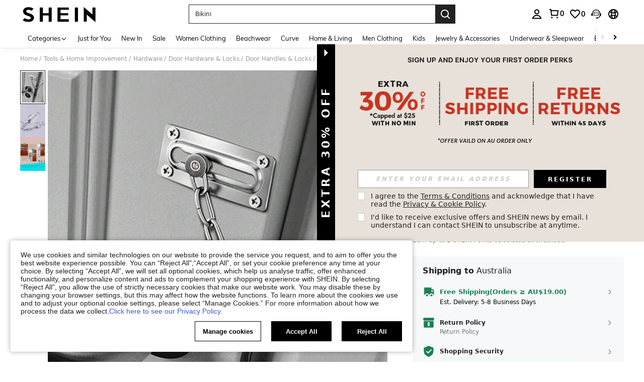

--- FILE ---
content_type: text/plain;charset=UTF-8
request_url: https://us-fp.apitd.net/web/v2?partner=shein_central
body_size: 583
content:
{"code":"000","result":"HPormTCKhhI+vEN3XrTH1DHM3pjeYjkqYgd6/fHagJlQ41rSPpvEYDExARaKRhkxpAbym4fuxPnPuen39kz1D76yLlPHSA6tJjuxrodaYI0DdPnUv/AcV0pTcqXnEjIQSq8kURFBF+QyQ97f4hQp+flRHXIYndFccCFRFsK2VWqbXD+ZL3xxhTanyfKUxznUTLQfOx6ckmTgekzijyfj4MhYZzZseJDlDO9Fuf/05nJEWOLL7tt+NkVhbmm9QPUbZylstYEFRIbzTWiJ+J3efKyxhlPpQLGdLdeR1VgfRQH8gW0HnCPswBKrIpWnihZcRaxMAsz5HUhQhylfmn3hV57HK/J3m/2yULUsHpBSN7HqnExo2WZtMKIfel0zxDyMdLfPMPVj1FTnAAYNn+Vl/wu1CtSMMFQ9747cF5o68xAD5zvO3PXRK+ga6ZAZ8WT3gS2evlmah7wkH09/IPOHud7H2XcymfQ4MBOcsj/wGreqgqKe1PiTzrARIj6c92UGL47RkXemmbPwyRh4xBxmZA==","requestId":"xrq4i2aai5oezzkjxeq2hxxa5n1pky8gspwt52fhaw7uguhn"}

--- FILE ---
content_type: text/javascript; charset=utf-8
request_url: https://au.shein.com/devices/v3/profile/web?callback=smCB_1769547777623&organization=FPNyuLhAtVnAeldjikus&smdata=W7N7Uu94bq%2BVmrg%2BpkkKvFZgZI6vVFKHgLgBauB7m%2FmK1Elbt9%2BHPJ2XAanBAsAaAVRSDoZY5%2BuGqMNRl%2FEyLvuKvehPJlNU%2BPZEGfkSX7UltILmq%2FEbuvDQeSEcqqvwtMhYnWsWYdMPIAJgiui1SwLWG4Pf7%2FH%2BculbN6U8R90ilLvIxnoDasMj6A8jtfqCRFwnDTQ9O9slsjC17D62VAMGtCauieKjg8tTDrkiiXbnB%2BYmRaCz73D0eKeaGD11Pgs2dth9LEKEBccnHaHE2rNowUYdTRcnjqkMW55ip%2Bv9gQDj6y4WN5950%2FvsPUg3sC9fpKbJ%2F7MYqfEwBaZjTy%2FiEZgqqOwQXLYwC8lFwb3d8gQ2SRfaUVaEjasxNBMoMkxFARPWSjtMy8rkflBKBOGEHeEY%2F1S8zxMoteb%2B0L06wdW4j%2BI4z9bqtdiTotrNuJnxvy3yYaZnF5En0eENxk%2BzyTCNp9D5VZMEQzWcZrEBY5lV3Z3zGfiLtuSB8BCbyLoOTZ%2FLJjlFT13HbqaLOhANv3CKCSQtA6DdVBaPIjeuF5jlijrQ47BKBmiOmce9hvkL2zUwLe4Lov0BeNfDvFDt%2B83YctAEUTXdD7SPUzNBhz58TsGawF7vRFQkuBtMm7ZDkAyeLys32fjLof9m%2FsK65AWVmRUc%2Fe25ZGSBsYpfMTQHAOg2r%2B7Yx7ikm9jj%2FnK%2BRpcORGkEXU%2BZ%2B0IuNgBnokWu1eTdE%2BYNhaYePJYkz8mSWmJ06j5MJzIMyA60HlM3rpkrJR1D%2Bn%2BRiopkhHoronPrRfZTiI6ACn3zf3QhGHQtkPrW0qkAuLp7nIyWxayKWm6Fri6yJeunKsJ0jam4CX7ovmVVVSldfz5wv4%2FQ4z6q0a6VPGXeUjtLRxfDCmou9h4YvEQ%2BVaLdMnPMVU2Os28X3bW0cXwLJWQesWlfpvHrypy8RL3uonR%2FIMU2PmYzw2IhMlEGhpKIlNWaZ42OfNl5%2B2kTiKqtZ7cGfmELIhY6JVr5iGPxT514NhVcqQMKmuCLm57Qp0u5tUzE1OB%2BH9lL65dSETwKmzZmb1UAiJkzub7pCQVKTt6U%2B31GkqjgvlSg731QWldH4BN%2Bc5puZhN07WrUci%2FPyjT4kAqnBCWt%2FMF2oVn%2FKODMI8EGl8Mp2PGeslDUcC6JW5sRZv7kEOFAD6rqpp%2FGfKQLt3DbBGRvRbJ4uvOhJsZKGgvGgioNMkvsYUAbCvvpL4phzqGnUi5XlHvbGEO2t7TJkJJmDcNYlP8AQsUJlHYmSfVW3D%2BIWbT%2Fn5PiPLVR6e60hIayQwVMQ6DEQoQNvX9e%2Bzf9kJczqDETFTZxoH8AGGJyMtUXJ3UZtp7mRJNFqsZo%2Bo3uDhyEN2PcFMsBDew%2FBCLM%3D1487577677129&os=web&version=2.0.0
body_size: -332
content:
window['smCB_1769547777623'] && smCB_1769547777623({"code":1100,"detail":{"len":"12","sign":"kqnHTg5SnnBnnV8ta/7z7A==","timestamp":"1487582755342"},"requestId":"d3197ae992fb70744e41d12eb8346402"})